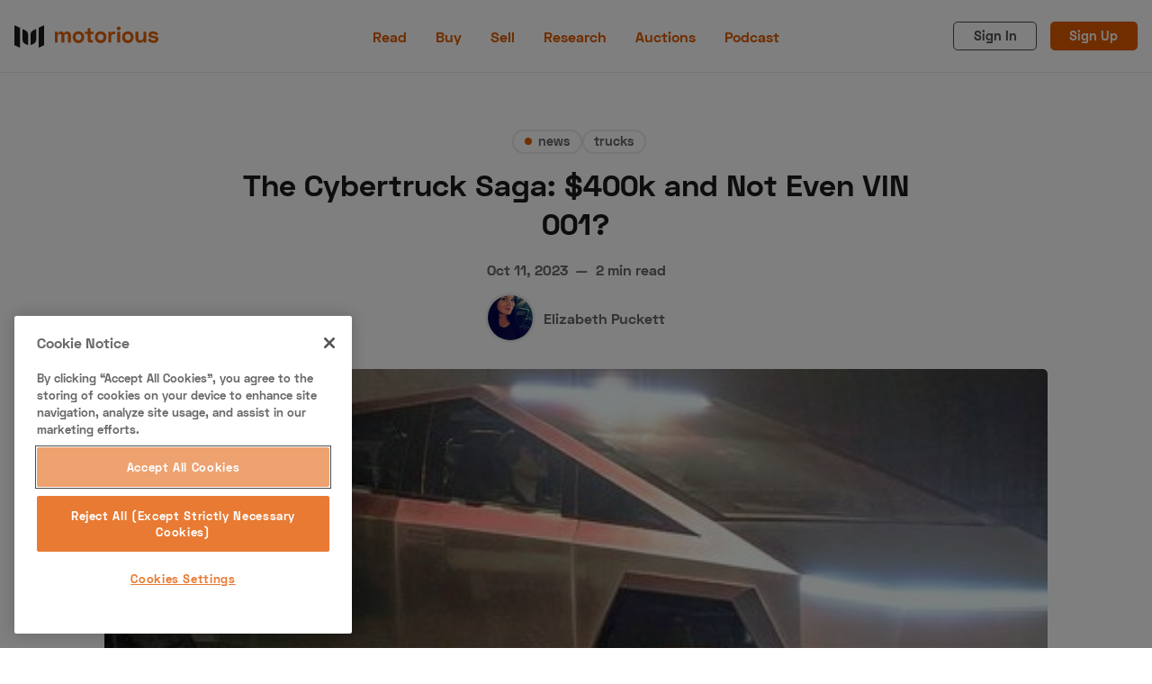

--- FILE ---
content_type: text/html; charset=utf-8
request_url: https://www.motorious.com/articles/news/the-cybertruck-saga-400k/
body_size: 16930
content:
<!DOCTYPE html>
<html lang="en" data-grid-columns="3" data-color-scheme="light">
  <head>
    <meta charset="utf-8">
    <meta http-equiv="X-UA-Compatible" content="IE=edge">

    <title>The Cybertruck Saga: $400k and Not Even VIN 001?</title>

    <meta name="HandheldFriendly" content="True" />
    <meta name="viewport" content="width=device-width, initial-scale=1.0" />

    <link rel="stylesheet" type="text/css" href="https://www.motorious.com/assets/dist/app.min.css?v=bf538d0713" />
    

    <!-- Swiftype Site Search metadata + FB Author Linking -->
      <meta property="article:author" content="https://www.facebook.com/ebirdls1" />
      <meta property="og:author" class="swiftype" name="author" data-type="string" content="Elizabeth Puckett" />
      <meta class="swiftype" name="published_at" data-type="date" content="Oct 11, 2023" />
      <meta class="swiftype" name="thumbnail" data-type="enum" content="https://www.motorious.com/content/images/2023/10/Tesla_Cybertruck_outside_unveil_modified_by_Smnt.jpg" />
      <meta class="swiftype" name="meta_description" data-type="text" content="That seems steep!" />



    <!--cssential--><style></style><!--/cssential-->

    <script>
  // Basic Config
  let CONFIG = {
    /* Replace it with your domain: ghost_host: 'https://yoursite.domain' */
    GHOST_URL: '', 
    
    /* Settings > Integrations > New Custom Integration. Copy Key. Replace GHOST_KEY below. */
    GHOST_KEY: '', 

    /* Search result limit */
    GHOST_SEARCH_LIMIT: 8,

    /* Default view of posts: list/grid. */
    DEFAULT_VIEW_TYPE: 'grid',

    /* Nr of columns for post cards. Possible values 2 or 3. */
    DEFAULT_GRID_COLUMNS: 2,

    /* Default Color Scheme. Values: preference(detects user setting), light, dark. */
    DEFAULT_COLOR_SCHEME: 'light',

    /* Enable lightbox for post images */
    ENABLE_IMAGE_LIGHTBOX: true,

    /* Enable Scroll Top Button */
    ENABLE_SCROLL_TO_TOP: true,

    /* Enable filter feature on homepage */
    ENABLE_FILTER: true,

    /* Enable hyphens */
    ENABLE_HYPHENS: false,

    /* Enable PWA - Progressive Web App */
    ENABLE_PWA: false,

    /* Enable Sticky Header */
    ENABLE_STICKY_HEADER: false,

    /* Replace 'biron-demo' with your disqus account shortname */
    DISQUS_SHORTNAME: 'biron-demo',

    /* To use Cove, replace the below id with your cove publication id*/
    COVE_ID: '9a56f94608ec8169ab6bb801d004f591',

    ENABLE_FUSE: true
  }
</script>

    <script>
  // Dark/Light Theme Handling
  let preferredTheme; 
  if (CONFIG.DEFAULT_COLOR_SCHEME === 'preference') {
    const preferredColorScheme = 
    ( window.matchMedia 
      && window.matchMedia('(prefers-color-scheme: dark)').matches
    ) 
    ? 'dark' 
    : 'light'
    preferredTheme = localStorage.getItem('USER_COLOR_SCHEME') || preferredColorScheme;
  } else {
    preferredTheme = localStorage.getItem('USER_COLOR_SCHEME') || CONFIG.DEFAULT_COLOR_SCHEME;
  }
  document.documentElement.setAttribute('data-color-scheme', preferredTheme);

  // Grid/List View Handling
  let preferredView = localStorage.getItem('USER_VIEW_TYPE') || CONFIG.DEFAULT_VIEW_TYPE;
  document.documentElement.setAttribute('data-view-type', preferredView);

  // Grid columns setting
  document.documentElement.setAttribute('data-grid-columns', CONFIG.DEFAULT_GRID_COLUMNS);

  // =========================
  // Set Hyphens property
  // =========================
  const root = document.documentElement;
  if (CONFIG.ENABLE_HYPHENS) {
    root.style.setProperty('--global-hyphens', 'auto')
  }

  // =========================
  // Set Hyphens property
  // =========================
  if (CONFIG.ENABLE_STICKY_HEADER) {
    //root.style.setProperty('--global-header-position', 'sticky');
    document.documentElement.setAttribute('data-header', 'sticky');
  }
  
  // Global values needed
  const GLOBAL = {
    CURRENT_PAGE: parseInt(''),
    NEXT_PAGE: parseInt(''),
    NEXT_PAGE_LINK: '',
    MAX_PAGES: parseInt(''), 
    LAST_PAGE: `` === `` ? true : false,
    POSTS_PER_PAGE: parseInt('12'),
    ADD_BOOKMARK_MSG: `Saved!`,
    REMOVE_BOOKMARK_MSG: `Removed!`,
    API: ''
  }
</script>
    <meta name="description" content="That seems steep!">
    <link rel="icon" href="https://www.motorious.com/content/images/2022/12/favicon.ico" type="image/x-icon">
    <link rel="canonical" href="https://www.motorious.com/articles/news/the-cybertruck-saga-400k/">
    <meta name="referrer" content="no-referrer-when-downgrade">
    
    <meta property="og:site_name" content="Motorious">
    <meta property="og:type" content="article">
    <meta property="og:title" content="The Cybertruck Saga: $400k and Not Even VIN 001?">
    <meta property="og:description" content="That seems steep!">
    <meta property="og:url" content="https://www.motorious.com/articles/news/the-cybertruck-saga-400k/">
    <meta property="og:image" content="https://www.motorious.com/content/images/2023/10/Tesla_Cybertruck_outside_unveil_modified_by_Smnt.jpg">
    <meta property="article:published_time" content="2023-10-11T21:30:13.000Z">
    <meta property="article:modified_time" content="2023-10-11T21:30:12.000Z">
    <meta property="article:tag" content="news">
    <meta property="article:tag" content="trucks">
    <meta property="article:tag" content="American">
    <meta property="article:tag" content="newsletter">
    
    <meta property="article:publisher" content="https://www.facebook.com/motoriousdotcom/">
    <meta property="article:author" content="https://www.facebook.com/ebirdls1">
    <meta name="twitter:card" content="summary_large_image">
    <meta name="twitter:title" content="The Cybertruck Saga: $400k and Not Even VIN 001?">
    <meta name="twitter:description" content="That seems steep!">
    <meta name="twitter:url" content="https://www.motorious.com/articles/news/the-cybertruck-saga-400k/">
    <meta name="twitter:image" content="https://www.motorious.com/content/images/2023/10/Tesla_Cybertruck_outside_unveil_modified_by_Smnt.jpg">
    <meta name="twitter:label1" content="Written by">
    <meta name="twitter:data1" content="Elizabeth Puckett">
    <meta name="twitter:label2" content="Filed under">
    <meta name="twitter:data2" content="news, trucks, American, newsletter">
    <meta name="twitter:site" content="@motorious_com">
    <meta property="og:image:width" content="1200">
    <meta property="og:image:height" content="521">
    
    <script type="application/ld+json">
{
    "@context": "https://schema.org",
    "@type": "Article",
    "publisher": {
        "@type": "Organization",
        "name": "Motorious",
        "url": "https://www.motorious.com/",
        "logo": {
            "@type": "ImageObject",
            "url": "https://www.motorious.com/content/images/2020/02/m-logo-black-and-ornage-1.png"
        }
    },
    "author": {
        "@type": "Person",
        "name": "Elizabeth Puckett",
        "image": {
            "@type": "ImageObject",
            "url": "https://www.motorious.com/content/images/2020/02/13305134_1150387685025056_7178277202537465752_o.jpg",
            "width": 1080,
            "height": 1079
        },
        "url": "https://www.motorious.com/author/elizabeth/",
        "sameAs": [
            "https://www.facebook.com/ebirdls1",
            "https://www.instagram.com/ebirdls1"
        ]
    },
    "headline": "The Cybertruck Saga: $400k and Not Even VIN 001?",
    "url": "https://www.motorious.com/articles/news/the-cybertruck-saga-400k/",
    "datePublished": "2023-10-11T21:30:13.000Z",
    "dateModified": "2023-10-11T21:30:12.000Z",
    "image": {
        "@type": "ImageObject",
        "url": "https://www.motorious.com/content/images/2023/10/Tesla_Cybertruck_outside_unveil_modified_by_Smnt.jpg",
        "width": 1200,
        "height": 521
    },
    "keywords": "news, trucks, American, newsletter",
    "description": "That seems steep!",
    "mainEntityOfPage": "https://www.motorious.com/articles/news/the-cybertruck-saga-400k/"
}
    </script>

    <meta name="generator" content="Ghost 6.12">
    <link rel="alternate" type="application/rss+xml" title="Motorious" href="https://www.motorious.com/rss/">
    <script defer src="https://cdn.jsdelivr.net/ghost/portal@~2.56/umd/portal.min.js" data-i18n="true" data-ghost="https://www.motorious.com/" data-key="b234dd07aed1b4ea4182bd25e1" data-api="https://motorious.ghost.io/ghost/api/content/" data-locale="en" crossorigin="anonymous"></script><style id="gh-members-styles">.gh-post-upgrade-cta-content,
.gh-post-upgrade-cta {
    display: flex;
    flex-direction: column;
    align-items: center;
    font-family: -apple-system, BlinkMacSystemFont, 'Segoe UI', Roboto, Oxygen, Ubuntu, Cantarell, 'Open Sans', 'Helvetica Neue', sans-serif;
    text-align: center;
    width: 100%;
    color: #ffffff;
    font-size: 16px;
}

.gh-post-upgrade-cta-content {
    border-radius: 8px;
    padding: 40px 4vw;
}

.gh-post-upgrade-cta h2 {
    color: #ffffff;
    font-size: 28px;
    letter-spacing: -0.2px;
    margin: 0;
    padding: 0;
}

.gh-post-upgrade-cta p {
    margin: 20px 0 0;
    padding: 0;
}

.gh-post-upgrade-cta small {
    font-size: 16px;
    letter-spacing: -0.2px;
}

.gh-post-upgrade-cta a {
    color: #ffffff;
    cursor: pointer;
    font-weight: 500;
    box-shadow: none;
    text-decoration: underline;
}

.gh-post-upgrade-cta a:hover {
    color: #ffffff;
    opacity: 0.8;
    box-shadow: none;
    text-decoration: underline;
}

.gh-post-upgrade-cta a.gh-btn {
    display: block;
    background: #ffffff;
    text-decoration: none;
    margin: 28px 0 0;
    padding: 8px 18px;
    border-radius: 4px;
    font-size: 16px;
    font-weight: 600;
}

.gh-post-upgrade-cta a.gh-btn:hover {
    opacity: 0.92;
}</style>
    <script defer src="https://cdn.jsdelivr.net/ghost/sodo-search@~1.8/umd/sodo-search.min.js" data-key="b234dd07aed1b4ea4182bd25e1" data-styles="https://cdn.jsdelivr.net/ghost/sodo-search@~1.8/umd/main.css" data-sodo-search="https://motorious.ghost.io/" data-locale="en" crossorigin="anonymous"></script>
    
    <link href="https://www.motorious.com/webmentions/receive/" rel="webmention">
    <script defer src="/public/cards.min.js?v=bf538d0713"></script>
    <link rel="stylesheet" type="text/css" href="/public/cards.min.css?v=bf538d0713">
    <script defer src="/public/member-attribution.min.js?v=bf538d0713"></script>
    <script defer src="/public/ghost-stats.min.js?v=bf538d0713" data-stringify-payload="false" data-datasource="analytics_events" data-storage="localStorage" data-host="https://www.motorious.com/.ghost/analytics/api/v1/page_hit"  tb_site_uuid="62cf4eaa-3504-4d7c-bf19-95873eb32115" tb_post_uuid="468f9562-1acd-4031-ba1d-16a48c57ed40" tb_post_type="post" tb_member_uuid="undefined" tb_member_status="undefined"></script><style>:root {--ghost-accent-color: #15171A;}</style>
    <!-- CookiePro Cookies Consent Notice start for www.motorious.com -->
<script type="text/javascript" src="https://cookie-cdn.cookiepro.com/consent/019012e1-174b-7b27-acfa-ae2c603b7f8f/OtAutoBlock.js" ></script>
<script src="https://cookie-cdn.cookiepro.com/scripttemplates/otSDKStub.js"  type="text/javascript" charset="UTF-8" data-domain-script="019012e1-174b-7b27-acfa-ae2c603b7f8f" ></script>
<script type="text/javascript">
function OptanonWrapper() { }
</script>
<!-- CookiePro Cookies Consent Notice end for www.motorious.com -->

<!-- Old key GTM-5BWLBW8 -->
<!-- Google Tag Manager -->
<script>(function(w,d,s,l,i){w[l]=w[l]||[];w[l].push({'gtm.start':
new Date().getTime(),event:'gtm.js'});var f=d.getElementsByTagName(s)[0],
j=d.createElement(s),dl=l!='dataLayer'?'&l='+l:'';j.async=true;j.src=
'https://www.googletagmanager.com/gtm.js?id='+i+dl;f.parentNode.insertBefore(j,f);
})(window,document,'script','dataLayer','GTM-N8J7KGN');</script>
<!-- End Google Tag Manager -->

<script async src="//www.ezojs.com/ezoic/sa.min.js"></script> <script> window.ezstandalone = window.ezstandalone || {}; ezstandalone.cmd = ezstandalone.cmd || []; </script>

<!-- Additional Schema.org Script -->
<script type="application/ld+json">
  {
  "@context": "http://schema.org",
  "@type": "Organization",
  "name": "Motorious",
  "alternateName": "MTRS",
  "url": "https://www.motorious.com/",
  "sameAs": [
  "https://www.wikidata.org/wiki/Q85538129",
  "https://en.wikipedia.org/wiki/Motorious",
  "https://www.instagram.com/motorious_com/",
  "https://www.facebook.com/motoriousdotcom/",
  "https://www.pinterest.com/Motoriousdotcom",
  "https://twitter.com/motorious_com",
  "https://www.youtube.com/c/motorious"
  ]
  }
  }
</script>
<!-- End Schema.org Script -->

<!-- <script src="//integrator.swipetospin.com" defer="defer"></script> -->

<meta property="fb:pages" content="257349577681419" />

<!-- <script data-ad-client="ca-pub-1161552778233091" async src="https://pagead2.googlesyndication.com/pagead/js/adsbygoogle.js"></script>
This is the old adsense code
-->
<!-- <script async src="https://cdn.fuseplatform.net/publift/tags/2/2045/fuse.js"></script>
-->

<meta name="p:domain_verify" content="ebaa5736f26d17b3af70f7d5c4ec22ce"/>

<meta name="robots" content="max-image-preview:large">

<!-- Outbrain Widget 
<script type="text/javascript" async="async" src="//widgets.outbrain.com/outbrain.js"></script>
-->

<script async src="https://cdn.ampproject.org/amp-story-player-v0.js"></script>
<link href="https://cdn.ampproject.org/amp-story-player-v0.css" rel="stylesheet" type="text/css">


<script>
    const featuredDealer = 
        {
            "dealer_id": "articles/features-3/motorious-featured-auction-the-branson-auction/",
            "motorious_inventory": "https://www.bransonauction.com/vehicles?utm_source=motorious&utm_medium=featured_dealer",
            "dealer_website": "https://www.bransonauction.com/"
        }
</script>

<meta property="fb:app_id" content="1597791240386881" />
<meta property="fb:admins" content="100025440976619"/>

<script src="//rum-static.pingdom.net/pa-5cc2fa70e9894000160000a5.js" async></script>
  </head>
  <body class="post-template tag-news tag-trucks tag-american tag-newsletter">
      <header class="header">
  <div class="container">
    <div class="row">
      <div class="col-xs col-lg-4 header__left flex items-center">
        <a class="header__brand" href="https://www.motorious.com">
          <svg xmlns="http://www.w3.org/2000/svg" viewBox="0 0 338.23 53"><g fill="#1a1a1a"><path d="m13 53-13-6v-47l13 6z"/><path d="m57 53 13-6v-47l-13 6z"/><path d="m32 47-7.19-3.32a10 10 0 0 1 -5.81-9.08v-25.6l7.19 3.32a10 10 0 0 1 5.81 9.08zm6 0 7.19-3.32a10 10 0 0 0 5.81-9.08v-25.6l-7.19 3.32a10 10 0 0 0 -5.81 9.08z"/></g><path d="m101.57 15.15v3.85h.73a6.87 6.87 0 0 1 6.81-4.26 7.12 7.12 0 0 1 6.89 4.37h.73c1.14-2.4 3.23-4.37 7.33-4.37 4.74 0 8.53 3.59 8.53 8.94v17.32h-6.59v-16.8c0-2.39-1.72-3.74-4.21-3.74-2.71 0-4.68 1.56-4.68 4.78v15.76h-6.56v-16.8c0-2.39-1.71-3.74-4.21-3.74-2.7 0-4.68 1.56-4.68 4.78v15.76h-6.54v-25.85zm48.88-.72a13.14 13.14 0 0 1 13.55 13.62 13.52 13.52 0 1 1 -27 0 13.14 13.14 0 0 1 13.45-13.62zm0 21.21c4.16 0 7-3 7-7.59s-2.81-7.59-7-7.59-7 3-7 7.59 2.84 7.59 7 7.59zm21.89-20.49v-8h6.55v8h7.11v5.73h-7.07v12.79c0 1 .52 1.56 1.46 1.56h4.16v5.77h-7.07a4.89 4.89 0 0 1 -5.1-5v-15.12h-6.55v-5.73zm30.21-.72a13.14 13.14 0 0 1 13.52 13.62 13.52 13.52 0 1 1 -27 0 13.14 13.14 0 0 1 13.48-13.62zm0 21.21c4.16 0 7-3 7-7.59s-2.81-7.59-7-7.59-7 3-7 7.59 2.84 7.59 7 7.59zm24.65-16.74h.62c1-2.86 3.18-3.85 6.45-3.85h2.6v6h-3.87c-3.32 0-5.72 1.77-5.72 5.41v14.54h-6.55v-25.85h6.45zm17.8-15.71a4.42 4.42 0 0 1 4.63 4.48 4.63 4.63 0 0 1 -9.25 0 4.41 4.41 0 0 1 4.62-4.48zm3.27 37.81h-6.55v-25.85h6.55zm18.2-26.57a13.14 13.14 0 0 1 13.53 13.62 13.52 13.52 0 1 1 -27 0 13.14 13.14 0 0 1 13.47-13.62zm0 21.21c4.16 0 7-3 7-7.59s-2.81-7.59-7-7.59-7 3-7 7.59 2.84 7.59 7 7.59zm36.82 5.36v-4.21h-.73c-1 2.39-3.43 4.57-8.17 4.57-5.72 0-10-4.1-10-10.81v-15.4h6.55v14.77c0 3.59 2.08 5.72 5.82 5.72 4.22 0 6.45-2.6 6.45-7.17v-13.32h6.55v25.85zm22.1-26.57c5.3 0 9 2.34 12.53 6l-4.73 3.74c-2-2.34-4.58-4.31-8-4.31-2.34 0-3.7 1-3.7 2.54 0 1.87 1.93 2.19 4.63 2.55l.78.11c8.27 1.09 11.34 3.17 11.34 7.9 0 5-4.73 8.74-11.6 8.74a15.19 15.19 0 0 1 -13.47-7.28l5.26-3.28a9.12 9.12 0 0 0 8.37 5c2.55 0 5-1.09 5-3.12s-2.65-2.13-5.46-2.49l-.78-.11c-7.23-1-10.5-3.22-10.5-8s4.34-7.99 10.33-7.99z" fill="#e55e00"/></svg>        </a>
      </div>

      <div class="col-lg-4 header__center center-xs middle-xs flex-1">
          <ul class="nav primary">
      <li class="nav-read nav-current-parent"><a href="https://www.motorious.com/articles/">Read</a></li>
      <li class="nav-buy"><a href="https://buy.motorious.com/vehicles">Buy</a></li>
      <li class="nav-sell"><a href="https://buy.motorious.com/consignment">Sell</a></li>
      <li class="nav-research"><a href="https://www.motorious.com/tag/research/">Research</a></li>
      <li class="nav-auctions"><a href="https://buy.motorious.com/upcomingauctions">Auctions</a></li>
      <li class="nav-podcast"><a href="https://www.spreaker.com/show/motorious-podcast_1">Podcast</a></li>
  </ul>
    

      </div>

      <div class="col-xs col-lg-4 header__right items-center content-end">
        <a class="signin-link" href="#/portal/signin">Sign In</a>
        <a class="signup-link header-cta" href="#/portal/signup">Sign Up</a>
        
        <button class="header__user flex-cc m-l-sm js-member-btn non-member"
          title=" Menu"
          aria-label=" Menu">
          <i class="icon icon-user icon--sm">
  <svg class="icon__svg">
    <use xlink:href="https://www.motorious.com/assets/icons/feather-sprite.svg?v=bf538d0713#user"></use>
  </svg>
</i>        </button>
        <div class="user-menu js-user-menu">
  <a class="signup-link" href="#/portal/signup" tabindex="0" title=" Sign up" aria-label=" Sign up">
    <i class="icon icon-arrow-up-right icon--xs">
  <svg class="icon__svg">
    <use xlink:href="https://www.motorious.com/assets/icons/feather-sprite.svg?v=bf538d0713#arrow-up-right"></use>
  </svg>
</i>Sign up
  </a>
  <a class="signin-link" href="#/portal/signin" tabindex="0" title=" Sign in" aria-label=" Sign in">
    <i class="icon icon-log-in icon--xs">
  <svg class="icon__svg">
    <use xlink:href="https://www.motorious.com/assets/icons/feather-sprite.svg?v=bf538d0713#log-in"></use>
  </svg>
</i>Sign in
  </a>
</div>
        <button class="header__menu--toggle flex-cc js-menu-toggle" tabindex="0" type="button" title=" Menu"
          aria-label=" Menu">
          <i class="icon icon-menu icon--sm">
  <svg class="icon__svg">
    <use xlink:href="https://www.motorious.com/assets/icons/feather-sprite.svg?v=bf538d0713#menu"></use>
  </svg>
</i>          <i class="icon icon-x icon--sm">
  <svg class="icon__svg">
    <use xlink:href="https://www.motorious.com/assets/icons/feather-sprite.svg?v=bf538d0713#x"></use>
  </svg>
</i>        </button>
      </div>
    </div>
  </div>
</header>
      <nav class="menu js-menu">
    <ul class="nav primary">
      <li class="nav-read nav-current-parent"><a href="https://www.motorious.com/articles/">Read</a></li>
      <li class="nav-buy"><a href="https://buy.motorious.com/vehicles">Buy</a></li>
      <li class="nav-sell"><a href="https://buy.motorious.com/consignment">Sell</a></li>
      <li class="nav-research"><a href="https://www.motorious.com/tag/research/">Research</a></li>
      <li class="nav-auctions"><a href="https://buy.motorious.com/upcomingauctions">Auctions</a></li>
      <li class="nav-podcast"><a href="https://www.spreaker.com/show/motorious-podcast_1">Podcast</a></li>
  </ul>
    


      <ul class="nav secondary">
      <li class="nav-about-us"><a href="https://www.motorious.com/about-us/">About Us</a></li>
      <li class="nav-become-a-dealer"><a href="https://speeddigital.com/dealeraccelerate/">Become a Dealer</a></li>
      <li class="nav-speed-digital"><a href="https://speeddigital.com/">Speed Digital</a></li>
      <li class="nav-hagerty-classic-car-insurance"><a href="https://www.hagerty.com/insurance/classic-car-insurance">Hagerty Classic Car Insurance</a></li>
      <li class="nav-terms"><a href="https://www.motorious.com/terms/">Terms</a></li>
      <li class="nav-privacy"><a href="https://www.motorious.com/privacy-policy/">Privacy</a></li>
      <li class="nav-cookies"><a href="https://www.motorious.com/cookies/">Cookies</a></li>
      <li class="nav-advertise"><a href="mailto:Randy@speeddigital.com?subject=Advertising%20Request">Advertise</a></li>
  </ul>
    

  
  <span class="flex-1"></span>

  <a href="/bookmarks/" class="btn-toggle btn-bookmarks" tabindex="0"
      title="Bookmarks" aria-label="Bookmarks">
    <span class="btn-toggle-icons">
      <i class="icon icon-bookmark icon--xs">
  <svg class="icon__svg">
    <use xlink:href="https://www.motorious.com/assets/icons/feather-sprite.svg?v=bf538d0713#bookmark"></use>
  </svg>
</i>    </span>
    <span>Bookmarks</span>
  </a>
</nav>
    <main class="main">
      
  <div class="js-post-container" data-id="652574305f6ed500019286e0" data-comment-id="652574305f6ed500019286e0" data-title="The Cybertruck Saga: $400k and Not Even VIN 001?" data-url="/articles/news/the-cybertruck-saga-400k/">
    <div class="container wrapper wrapper-1080">
      <div class="mtrs-ad-horizontal ad-header article m-b-lg">
  <div id="ezoic-pub-ad-placeholder-101"></div>
  <script>
    ezstandalone.cmd.push(function() {
      ezstandalone.showAds(101);
    });
  </script>
</div>
      <div class="hero">
  <div class="hero__content flex flex-col flex-cc m-b-lg">
    <div class="tag-list flex flex-wrap m-b">
        <a class="tag-news tag-list__item m-l-sm has-accent flex flex-cc"
          href="/tag/news/" title="news" aria-label="news">
            <span class="tag-list__item--accent" style="background-color: #E55E00"></span>
            news
        </a>
        <a class="tag-trucks tag-list__item"
          href="/tag/trucks/" title="trucks" aria-label="trucks">
            trucks
        </a>
    </div>

    <h1 class="hero__title text-center">The Cybertruck Saga: $400k and Not Even VIN 001?</h1>

    <div class="flex flex-cc text-acc-3 fw-600 m-b">
      <span>Oct 11, 2023</span>
      <span class="m-l-sm m-r-sm">&mdash;</span>
      <span>2 min read</span>
    </div>

    <div class="hero__authors flex flex-row flex-cc">
        <a href="/author/elizabeth/" class="author-post__item has-img  nr-1" 
          title="Elizabeth Puckett" aria-label="Elizabeth Puckett">
            <img 
              class="lazyload author-post__img" 
              data-sizes="auto"
              data-src="/content/images/size/w100/2020/02/13305134_1150387685025056_7178277202537465752_o.jpg" 
              src="/content/images/size/w30/2020/02/13305134_1150387685025056_7178277202537465752_o.jpg"
              alt="Elizabeth Puckett" 
            />
        </a>

      <div class="hero__author-names m-l-sm">
        <a href="/author/elizabeth/">Elizabeth Puckett</a>
      </div>
    </div>

  </div>

  <div class="hero__media m-b-lg wide">
    <figure class="hero__figure">
      <img class="hero__img"
          srcset="/content/images/size/w300/2023/10/Tesla_Cybertruck_outside_unveil_modified_by_Smnt.jpg 400w,
                  /content/images/size/w600/2023/10/Tesla_Cybertruck_outside_unveil_modified_by_Smnt.jpg 700w,
                  /content/images/size/w1000/2023/10/Tesla_Cybertruck_outside_unveil_modified_by_Smnt.jpg 1200w"
          sizes="(max-width: 1000px) 400px, 700px"
          src="/content/images/size/w30/2023/10/Tesla_Cybertruck_outside_unveil_modified_by_Smnt.jpg"
        alt="The Cybertruck Saga: $400k and Not Even VIN 001?"/>
      <figcaption></figcaption>
    </figure>
  </div>
</div>
      <div class="row">
        <div class="col-xs-12 col-lg-8">
          <article class="post tag-news tag-trucks tag-american tag-newsletter content-wrap post-access-public post-with-sidebar">
              <div class="social-share">
  <a class="social-share__item twitter js-share" tabindex="0" target="_blank" rel="noopener noreferrer"
      href="https://twitter.com/share?text=The%20Cybertruck%20Saga%3A%20%24400k%20and%20Not%20Even%20VIN%20001%3F&amp;url=https://www.motorious.com/articles/news/the-cybertruck-saga-400k/"
      title="Share on Twitter" aria-label="Share on Twitter">
    <i class="icon icon-twitter icon--sm">
  <svg class="icon__svg">
    <use xlink:href="https://www.motorious.com/assets/icons/feather-sprite.svg?v=bf538d0713#twitter"></use>
  </svg>
</i>  </a>
  <a class="social-share__item facebook js-share" tabindex="0" target="_blank" rel="noopener noreferrer"
      href="https://www.facebook.com/sharer.php?u=https://www.motorious.com/articles/news/the-cybertruck-saga-400k/"
      title="Share on Facebook" aria-label="Share on Facebook">
    <i class="icon icon-facebook icon--sm">
  <svg class="icon__svg">
    <use xlink:href="https://www.motorious.com/assets/icons/feather-sprite.svg?v=bf538d0713#facebook"></use>
  </svg>
</i>  </a>
  <a class="social-share__item pinterest js-share" tabindex="0" target="_blank" rel="noopener noreferrer"
      href="http://pinterest.com/pin/create/link/?url=https://www.motorious.com/articles/news/the-cybertruck-saga-400k/&title=The%20Cybertruck%20Saga%3A%20%24400k%20and%20Not%20Even%20VIN%20001%3F&summary=The%20Cybertruck%20Saga%3A%20%24400k%20and%20Not%20Even%20VIN%20001%3F"
      title="Share on Linkedin" aria-label="Share on Linkedin">
    <svg xmlns="http://www.w3.org/2000/svg" class="icon icon-tabler icon-tabler-brand-pinterest" width="24" height="24" viewBox="0 0 24 24" stroke-width="2" stroke="currentColor" fill="none" stroke-linecap="round" stroke-linejoin="round">
   <path stroke="none" d="M0 0h24v24H0z" fill="none"></path>
   <line x1="8" y1="20" x2="12" y2="11"></line>
   <path d="M10.7 14c.437 1.263 1.43 2 2.55 2c2.071 0 3.75 -1.554 3.75 -4a5 5 0 1 0 -9.7 1.7"></path>
   <circle cx="12" cy="12" r="9"></circle>
</svg>  </a>
  <a class="social-share__item mail" tabindex="0"
      href="mailto:?subject=The%20Cybertruck%20Saga%3A%20%24400k%20and%20Not%20Even%20VIN%20001%3F&body=https://www.motorious.com/articles/news/the-cybertruck-saga-400k/&nbsp;The%20Cybertruck%20Saga%3A%20%24400k%20and%20Not%20Even%20VIN%20001%3F"
      title="Share by email" aria-label="Share by email">
    <i class="icon icon-mail icon--sm">
  <svg class="icon__svg">
    <use xlink:href="https://www.motorious.com/assets/icons/feather-sprite.svg?v=bf538d0713#mail"></use>
  </svg>
</i>  </a>
  <button class="copy-link js-copy-link" tabindex="0" data-url="https://www.motorious.com/articles/news/the-cybertruck-saga-400k/"
      title="Copy to clipboard" data-label="Copied!" aria-label="Copy to clipboard"
      onclick="copyToClipboard(this, this.getAttribute('data-url'))">
    <i class="icon icon-copy icon--sm">
  <svg class="icon__svg">
    <use xlink:href="https://www.motorious.com/assets/icons/feather-sprite.svg?v=bf538d0713#copy"></use>
  </svg>
</i>  </button>
  <button class="handle-bookmark js-handle-bookmark" tabindex="0" data-bookmarked=""
      data-id="652574305f6ed500019286e0" data-url="https://www.motorious.com/articles/news/the-cybertruck-saga-400k/" data-title="The Cybertruck Saga: $400k and Not Even VIN 001?"
      title="Bookmark" data-label="" aria-label="Bookmark"
      onclick="handleBookmark(this)">
    <i class="icon icon-bookmark icon--sm">
  <svg class="icon__svg">
    <use xlink:href="https://www.motorious.com/assets/icons/feather-sprite.svg?v=bf538d0713#bookmark"></use>
  </svg>
</i>  </button>
</div>

            <div class="content">
                <h2 id="that-seems-steep">That seems steep!</h2><hr><p>In an era where electric vehicles have become synonymous with Elon Musk's Tesla, the anticipation surrounding <a href="https://www.motorious.com/articles/news/tesla-cybertruck-actually-real/" rel="noreferrer">Tesla's Cybertruck</a> is, to put it mildly, electrifying. The 29th Petersen Museum Auction Gala witnessed a frenzy as one of the pioneering models of this futuristic beast was auctioned off. Surprisingly, the winning bid was a "mere" $400,000.</p><p><strong>Check out the Tesler Siber Truck&nbsp;<a href="https://www.motorious.com/articles/news/introducing-the-tesler-siber-truck/"><strong>here</strong></a>.</strong></p><p>Capturing the energetic atmosphere, <a href="https://www.motorious.com/articles/news/tesla-cybertruck-torture-tested/" rel="noreferrer">Tesla enthusiast</a> Greggertruck shared an enticing video snippet. The auctioneer's voice echoed bids that started at $280,000, with attendees' eagerness palpable. In a theatrical turn of events, an over-enthused bidder found his bidding paddle unceremoniously yanked away in the heat of the moment.</p><p>Now, $400,000 might sound like an astronomical amount to some, especially considering the truck's actual market price. But in the world of iconic vehicle auctions, this price tag for the Cybertruck raises eyebrows. With reservations for the model surpassing the 2 million mark earlier this summer, one would assume its auction price to soar even higher.</p><p>However, a detail crucial to auto aficionados could explain this "discrepancy": the Cybertruck's VIN. The Gala's invitation described the truck in question as a low-VIN model. While it promised the lucky bidder would be among the vehicle's first owners, it conspicuously lacked the holy grail of VINs, the 001.</p><p>History has shown that vehicles bearing the VIN 001 can fetch breathtaking prices. Take the GMC Hummer EV Pickup, for instance. It went under the hammer for an eye-watering $2.5 million in 2021. The proceeds for this heart-stopping price went to charity, making it a win-win situation. To compare, its SUV counterpart settled for $500,000 the same year. Meanwhile, the Corvette E-Ray, another showstopper, saw its VIN 001 auctioned at a cool $1.1 million earlier this year.</p><p>So, while the Cybertruck's auction price might have caused a stir, it's essential to put things in perspective. In the glamorous and unpredictable world of auto auctions, sometimes it's not just about the model but the magic of a number. In this case, perhaps VIN 001 was that missing spark.</p>

                <script>
                  (function() {
                    const adIds = [109, 110, 111, 112, 113];
                    const allParagraphs = document.querySelectorAll('.content-wrap .content p');
                    const idsToLoad = [];

                    allParagraphs.forEach((paragraph) => {
                      const adId = adIds.shift();
                      const adElem = document.createElement('div');
                      adElem.classList.add('flex', 'flex-cc', 'p-sm');
                      adElem.innerHTML = `<div id="ezoic-pub-ad-placeholder-${adId}" style="width: 100%;"></div>`;
                      paragraph.after(adElem);
                      idsToLoad.push(adId);
                    });

                    // Make sure the ads are loaded after the content
                    setTimeout(() => {
                      ezstandalone.cmd.push(function() {
                        ezstandalone.showAds(...idsToLoad);
                      });
                    }, 0);
                  })();
                </script>
            </div>
          </article>

            <div class="content-wrap">
              


            </div>
        </div>
          <div class="col-xs-12 col-lg-4">
            <aside class="sidebar">
      <div class="sidebar__section ">
        <div class="sidebar__title m-b border-bottom-1">Featured posts</div>
          <article class="sidebar-story flex-col">
            <h6 class="sidebar-story__title m-b-sm">
              <a href="/articles/handpicked/corvette-dream-giveaway-unites/">Corvette Dream Giveaway Unites 1967 Big-Block Classic With 2026 Stingray Z51</a>
            </h6>
              <div class="sidebar-story__info text-acc-3 text-sm">
                <a class="sidebar-story__author" href="/author/johnny-puckett/"
                  title="Johnny Puckett" aria-label="Johnny Puckett">
                  <span class="fw-600">Johnny Puckett</span>
                </a>
                <span class="m-l-xs m-r-xs separator-dot">&bull;</span>
                <time datetime="2026-01-19" class="sidebar-story__date">
                  19 Jan 2026
                </time>
              </div>
          </article>
          <article class="sidebar-story flex-col">
            <h6 class="sidebar-story__title m-b-sm">
              <a href="/articles/handpicked/porsche-dream-giveaway-returns-2/">Porsche Dream Giveaway Returns Featuring 2024 Cayman GT4 RS Grand Prize</a>
            </h6>
              <div class="sidebar-story__info text-acc-3 text-sm">
                <a class="sidebar-story__author" href="/author/johnny-puckett/"
                  title="Johnny Puckett" aria-label="Johnny Puckett">
                  <span class="fw-600">Johnny Puckett</span>
                </a>
                <span class="m-l-xs m-r-xs separator-dot">&bull;</span>
                <time datetime="2026-01-19" class="sidebar-story__date">
                  19 Jan 2026
                </time>
              </div>
          </article>
          <article class="sidebar-story flex-col">
            <h6 class="sidebar-story__title m-b-sm">
              <a href="/articles/handpicked/porsche-dream-giveaway-returns/">Porsche Dream Giveaway Returns With 2024 Cayman GT4 RS as Grand Prize</a>
            </h6>
              <div class="sidebar-story__info text-acc-3 text-sm">
                <a class="sidebar-story__author" href="/author/johnny-puckett/"
                  title="Johnny Puckett" aria-label="Johnny Puckett">
                  <span class="fw-600">Johnny Puckett</span>
                </a>
                <span class="m-l-xs m-r-xs separator-dot">&bull;</span>
                <time datetime="2026-01-19" class="sidebar-story__date">
                  19 Jan 2026
                </time>
              </div>
          </article>
      </div>

  <div class="sidebar__section">
    <div class="sidebar__title m-b border-bottom-1">Explore topics</div>
    <div class="tag-list flex flex-wrap">
      <a class="tag-american tag-list__item m-b-sm m-r-sm"
        href="/tag/american/" title="American" aria-label="American">
        American
      </a>
      <a class="tag-news tag-list__item m-b-sm m-r-sm has-accent flex flex-cc"
        href="/tag/news/" title="news" aria-label="news">
        <span class="tag-list__item--accent" style="background-color: #E55E00"></span>
        news
      </a>
      <a class="tag-newsletter tag-list__item m-b-sm m-r-sm"
        href="/tag/newsletter/" title="newsletter" aria-label="newsletter">
        newsletter
      </a>
      <a class="tag-handpicked tag-list__item m-b-sm m-r-sm has-accent flex flex-cc"
        href="/tag/handpicked/" title="handpicked" aria-label="handpicked">
        <span class="tag-list__item--accent" style="background-color: #49ba91"></span>
        handpicked
      </a>
      <a class="tag-muscle tag-list__item m-b-sm m-r-sm"
        href="/tag/muscle/" title="muscle" aria-label="muscle">
        muscle
      </a>
      <a class="tag-sports tag-list__item m-b-sm m-r-sm"
        href="/tag/sports/" title="sports" aria-label="sports">
        sports
      </a>
      <a class="tag-highlights tag-list__item m-b-sm m-r-sm"
        href="/tag/highlights/" title="highlights" aria-label="highlights">
        highlights
      </a>
      <a class="tag-poweredbyspeeddigital tag-list__item m-b-sm m-r-sm"
        href="/tag/poweredbyspeeddigital/" title="client" aria-label="client">
        client
      </a>
      <a class="tag-classic tag-list__item m-b-sm m-r-sm"
        href="/tag/classic/" title="classic" aria-label="classic">
        classic
      </a>
      <a class="tag-modern-classic tag-list__item m-b-sm m-r-sm"
        href="/tag/modern-classic/" title="modern classic" aria-label="modern classic">
        modern classic
      </a>
      <a class="tag-europe tag-list__item m-b-sm m-r-sm"
        href="/tag/europe/" title="Europe" aria-label="Europe">
        Europe
      </a>
      <a class="tag-features-3 tag-list__item m-b-sm m-r-sm"
        href="/tag/features-3/" title="features" aria-label="features">
        features
      </a>
      <a class="tag-trucks tag-list__item m-b-sm m-r-sm"
        href="/tag/trucks/" title="trucks" aria-label="trucks">
        trucks
      </a>
      <a class="tag-60s tag-list__item m-b-sm m-r-sm"
        href="/tag/60s/" title="60s" aria-label="60s">
        60s
      </a>
      <a class="tag-luxury tag-list__item m-b-sm m-r-sm"
        href="/tag/luxury/" title="luxury" aria-label="luxury">
        luxury
      </a>
      <a class="tag-german tag-list__item m-b-sm m-r-sm"
        href="/tag/german/" title="German" aria-label="German">
        German
      </a>
      <a class="tag-celebrity tag-list__item m-b-sm m-r-sm"
        href="/tag/celebrity/" title="celebrity" aria-label="celebrity">
        celebrity
      </a>
      <a class="tag-70s tag-list__item m-b-sm m-r-sm"
        href="/tag/70s/" title="70s" aria-label="70s">
        70s
      </a>
      <a class="tag-win tag-list__item m-b-sm m-r-sm"
        href="/tag/win/" title="win" aria-label="win">
        win
      </a>
    </div>
  </div>

  <div class="sidebar__section sidebar__cta flex flex-col">
    <h4 class="section__title color-white text-center text-xl m-b">Looking for a vehicle?</h3>
      <p class="section__cta-descr color-light text-center m-b">We’ve got your covered, check out our listings for
        sale.</p>
      <a class="btn btn--light self-align-center" href="https://buy.motorious.com/vehicles">
        Browse Vehicles
      </a>
  </div>

      <div class="sidebar__section">
        <div class="sidebar__title m-b border-bottom-1">Latest posts</div>

          <article class="sidebar-story flex-col">
            <h6 class="sidebar-story__title m-b-sm">
              <a href="/articles/all/1-000-horsepower-dodge-power-wagon-rat-rod-reimagines-a-workhorse-classic/">1,000-Horsepower Dodge Power Wagon Rat Rod Reimagines a Workhorse Classic</a>
            </h6>
              <div class="sidebar-story__info text-acc-3 text-sm">
                <a class="sidebar-story__author" href="/author/johnny-puckett/"
                  title="Johnny Puckett" aria-label="Johnny Puckett">
                  <span class="fw-600">Johnny Puckett</span>
                </a>
                <span class="m-l-xs m-r-xs separator-dot">&bull;</span>
                <time datetime="2026-01-19" class="sidebar-story__date">
                  19 Jan 2026
                </time>
              </div>
          </article>
          <article class="sidebar-story flex-col">
            <h6 class="sidebar-story__title m-b-sm">
              <a href="/articles/features-3/bentley-and-mercedes-benz-rocking-the-1920-1930-racing-scene/">Bentley And Mercedes-Benz Rocking The 1920-1930 Racing Scene</a>
            </h6>
              <div class="sidebar-story__info text-acc-3 text-sm">
                <a class="sidebar-story__author" href="/author/elizabeth/"
                  title="Elizabeth Puckett" aria-label="Elizabeth Puckett">
                  <span class="fw-600">Elizabeth Puckett</span>
                </a>
                <span class="m-l-xs m-r-xs separator-dot">&bull;</span>
                <time datetime="2026-01-19" class="sidebar-story__date">
                  19 Jan 2026
                </time>
              </div>
          </article>
          <article class="sidebar-story flex-col">
            <h6 class="sidebar-story__title m-b-sm">
              <a href="/articles/news/longbow-unveils-ultra-light-electric/">Longbow Unveils Ultra-Light Electric Speedster After Rapid Development Push</a>
            </h6>
              <div class="sidebar-story__info text-acc-3 text-sm">
                <a class="sidebar-story__author" href="/author/elizabeth/"
                  title="Elizabeth Puckett" aria-label="Elizabeth Puckett">
                  <span class="fw-600">Elizabeth Puckett</span>
                </a>
                <span class="m-l-xs m-r-xs separator-dot">&bull;</span>
                <time datetime="2026-01-19" class="sidebar-story__date">
                  19 Jan 2026
                </time>
              </div>
          </article>

      </div>

    <div class="flex flex-col">
        <div class="mtrs-ad-vertical-wrapper">
  <div class="mtrs-ad-vertical article">
    <div id="ezoic-pub-ad-placeholder-107"></div>
    <script>
      ezstandalone.cmd.push(function() {
        ezstandalone.showAds(107);
      });
    </script>
  </div>
</div>    </div>
</aside>
          </div>
      </div>

      <div class="OUTBRAIN" data-src="https://www.motorious.com/articles/news/the-cybertruck-saga-400k/" data-widget-id="GS_1" data-ob-template="Motorious">
  <div class="mtrs-ad-horizontal ad-footer article m-b-lg">
    <!-- 71161633/article_footer/article_footer -->
    <div data-fuse="21953978990"></div>
  </div>
</div>
    </div>

    <div class="next-prev btn-group">
          <a href="/articles/handpicked/win-this-awesome-corvette-z06-2/" class="btn btn-primary">Previous</a>
          <a href="/articles/news/z06-deliveries-stalled-amid-carbon-fiber/" class="btn btn-primary">Next</a>
    </div>
      

    <div class="container wrapper">
        <div class="related-posts m-t-lg">
    <div class="section__title m-b">You might also like</div>
    
    <div class="row post-feed">
        <div class="col-xs-12 col-md-6 col-lg-4 m-b-lg">
          <article class="card post-card post tag-news tag-sports tag-newsletter h-100 js-post-card"> 

      <a class="post-card__media" href="/articles/news/longbow-unveils-ultra-light-electric/" title="Longbow Unveils Ultra-Light Electric Speedster After Rapid Development Push" aria-label="Longbow Unveils Ultra-Light Electric Speedster After Rapid Development Push">
        <img class="lazyload post-card__img"
          data-srcset="/content/images/size/w300/2026/01/Longbow-Speedster-3-w.webp 300w,
                  /content/images/size/w600/2026/01/Longbow-Speedster-3-w.webp 600w"
          srcset="[data-uri]"
          data-sizes="auto"
          data-src="/content/images/size/w300/2026/01/Longbow-Speedster-3-w.webp"
          src="/content/images/size/w30/2026/01/Longbow-Speedster-3-w.webp"
          alt="Longbow Unveils Ultra-Light Electric Speedster After Rapid Development Push"
        />
      </a>

  <div class="post-card__content">
      <div class="tag-list flex flex-wrap">
          <a class="tag-news tag-list__item m-r-sm m-b-sm has-accent flex flex-cc" 
            href="/tag/news/" aria-label="news">
            <span class="tag-list__item--accent" style="background-color: #E55E00"></span>news
          </a>
          <a class="tag-sports tag-list__item m-r-sm m-b-sm" 
            href="/tag/sports/" aria-label="sports">
            sports
          </a>
          <a class="tag-newsletter tag-list__item m-r-sm m-b-sm" 
            href="/tag/newsletter/" aria-label="newsletter">
            newsletter
          </a>
      </div>

    <h2 class="post-card__title">
      <a href="/articles/news/longbow-unveils-ultra-light-electric/" aria-label="Longbow Unveils Ultra-Light Electric Speedster After Rapid Development Push">Longbow Unveils Ultra-Light Electric Speedster After Rapid Development Push</a>
    </h2>

    <div class="post-card__details flex items-center m-b">
      <span class="visibility m-r">public</span>
      <span class="m-r fw-400">&ndash;</span>
      <span class="read-time">2 min read</span>
    </div>

    <div class="post-card__exc m-b">
        British startup Longbow debuts its lightweight electric Speedster, targeting performance and range with a rapid development timeline and limited production. 
    </div>

    <div class="post-card__space flex-1"></div>

    <div class="post-card__ftr">      
      <time datetime="2026-01-19" class="post-card__date flex-1">
        Jan 19, 2026
      </time>

      <div class="author-mini flex items-center">
          <a href="/author/elizabeth/" class="author-mini__item has-img  nr-1" 
            title="Elizabeth Puckett" aria-label="Elizabeth Puckett">
            <span class="author-mini__tooltip">Elizabeth Puckett</span>
              <img 
                class="lazyload author-mini__img" 
                data-sizes="auto"
                data-src="/content/images/size/w100/2020/02/13305134_1150387685025056_7178277202537465752_o.jpg" 
                src="/content/images/size/w30/2020/02/13305134_1150387685025056_7178277202537465752_o.jpg" 
                alt="Elizabeth Puckett" 
              />
          </a>
      </div>
    </div>
  </div>

</article>        </div>
        <div class="col-xs-12 col-md-6 col-lg-4 m-b-lg">
          <article class="card post-card post tag-news tag-muscle tag-american tag-newsletter h-100 js-post-card"> 

      <a class="post-card__media" href="/articles/news/ford-introduces-mustang-dark-horse/" title="Ford Introduces Mustang Dark Horse SC as High-Performance Successor to Shelby GT500" aria-label="Ford Introduces Mustang Dark Horse SC as High-Performance Successor to Shelby GT500">
        <img class="lazyload post-card__img"
          data-srcset="/content/images/size/w300/2026/01/ford-mustang-dark-horse-sc-5-e1768489107399.webp 300w,
                  /content/images/size/w600/2026/01/ford-mustang-dark-horse-sc-5-e1768489107399.webp 600w"
          srcset="[data-uri]"
          data-sizes="auto"
          data-src="/content/images/size/w300/2026/01/ford-mustang-dark-horse-sc-5-e1768489107399.webp"
          src="/content/images/size/w30/2026/01/ford-mustang-dark-horse-sc-5-e1768489107399.webp"
          alt="Ford Introduces Mustang Dark Horse SC as High-Performance Successor to Shelby GT500"
        />
      </a>

  <div class="post-card__content">
      <div class="tag-list flex flex-wrap">
          <a class="tag-news tag-list__item m-r-sm m-b-sm has-accent flex flex-cc" 
            href="/tag/news/" aria-label="news">
            <span class="tag-list__item--accent" style="background-color: #E55E00"></span>news
          </a>
          <a class="tag-muscle tag-list__item m-r-sm m-b-sm" 
            href="/tag/muscle/" aria-label="muscle">
            muscle
          </a>
          <a class="tag-american tag-list__item m-r-sm m-b-sm" 
            href="/tag/american/" aria-label="American">
            American
          </a>
      </div>

    <h2 class="post-card__title">
      <a href="/articles/news/ford-introduces-mustang-dark-horse/" aria-label="Ford Introduces Mustang Dark Horse SC as High-Performance Successor to Shelby GT500">Ford Introduces Mustang Dark Horse SC as High-Performance Successor to Shelby GT500</a>
    </h2>

    <div class="post-card__details flex items-center m-b">
      <span class="visibility m-r">public</span>
      <span class="m-r fw-400">&ndash;</span>
      <span class="read-time">2 min read</span>
    </div>

    <div class="post-card__exc m-b">
        Ford reveals the supercharged Mustang Dark Horse SC, positioning it as the next evolution of extreme factory Mustang performance. 
    </div>

    <div class="post-card__space flex-1"></div>

    <div class="post-card__ftr">      
      <time datetime="2026-01-19" class="post-card__date flex-1">
        Jan 19, 2026
      </time>

      <div class="author-mini flex items-center">
          <a href="/author/elizabeth/" class="author-mini__item has-img  nr-1" 
            title="Elizabeth Puckett" aria-label="Elizabeth Puckett">
            <span class="author-mini__tooltip">Elizabeth Puckett</span>
              <img 
                class="lazyload author-mini__img" 
                data-sizes="auto"
                data-src="/content/images/size/w100/2020/02/13305134_1150387685025056_7178277202537465752_o.jpg" 
                src="/content/images/size/w30/2020/02/13305134_1150387685025056_7178277202537465752_o.jpg" 
                alt="Elizabeth Puckett" 
              />
          </a>
      </div>
    </div>
  </div>

</article>        </div>
        <div class="col-xs-12 col-md-6 col-lg-4 m-b-lg">
          <article class="card post-card post tag-news tag-sports tag-italian tag-newsletter h-100 js-post-card"> 

      <a class="post-card__media" href="/articles/news/lamborghini-huracan-sterrato-2/" title="Lamborghini Huracan Sterrato Shows Its Wild Side on Snowy Swiss Roads" aria-label="Lamborghini Huracan Sterrato Shows Its Wild Side on Snowy Swiss Roads">
        <img class="lazyload post-card__img"
          data-srcset="/content/images/size/w300/2026/01/lamborghini-jacked-up-supercar-loves-snowy-roads-263903-7.jpg.webp 300w,
                  /content/images/size/w600/2026/01/lamborghini-jacked-up-supercar-loves-snowy-roads-263903-7.jpg.webp 600w"
          srcset="[data-uri]"
          data-sizes="auto"
          data-src="/content/images/size/w300/2026/01/lamborghini-jacked-up-supercar-loves-snowy-roads-263903-7.jpg.webp"
          src="/content/images/size/w30/2026/01/lamborghini-jacked-up-supercar-loves-snowy-roads-263903-7.jpg.webp"
          alt="Lamborghini Huracan Sterrato Shows Its Wild Side on Snowy Swiss Roads"
        />
      </a>

  <div class="post-card__content">
      <div class="tag-list flex flex-wrap">
          <a class="tag-news tag-list__item m-r-sm m-b-sm has-accent flex flex-cc" 
            href="/tag/news/" aria-label="news">
            <span class="tag-list__item--accent" style="background-color: #E55E00"></span>news
          </a>
          <a class="tag-sports tag-list__item m-r-sm m-b-sm" 
            href="/tag/sports/" aria-label="sports">
            sports
          </a>
          <a class="tag-italian tag-list__item m-r-sm m-b-sm" 
            href="/tag/italian/" aria-label="Italian">
            Italian
          </a>
      </div>

    <h2 class="post-card__title">
      <a href="/articles/news/lamborghini-huracan-sterrato-2/" aria-label="Lamborghini Huracan Sterrato Shows Its Wild Side on Snowy Swiss Roads">Lamborghini Huracan Sterrato Shows Its Wild Side on Snowy Swiss Roads</a>
    </h2>

    <div class="post-card__details flex items-center m-b">
      <span class="visibility m-r">public</span>
      <span class="m-r fw-400">&ndash;</span>
      <span class="read-time">2 min read</span>
    </div>

    <div class="post-card__exc m-b">
        A rare Lamborghini Huracan Sterrato spotted in Switzerland highlights the off-road supercar’s unusual design and winter-ready character. 
    </div>

    <div class="post-card__space flex-1"></div>

    <div class="post-card__ftr">      
      <time datetime="2026-01-16" class="post-card__date flex-1">
        Jan 16, 2026
      </time>

      <div class="author-mini flex items-center">
          <a href="/author/johnny-puckett/" class="author-mini__item has-img  nr-1" 
            title="Johnny Puckett" aria-label="Johnny Puckett">
            <span class="author-mini__tooltip">Johnny Puckett</span>
              <img 
                class="lazyload author-mini__img" 
                data-sizes="auto"
                data-src="/content/images/size/w100/2021/01/1586287641480.jpg" 
                src="/content/images/size/w30/2021/01/1586287641480.jpg" 
                alt="Johnny Puckett" 
              />
          </a>
      </div>
    </div>
  </div>

</article>        </div>
    </div>
  </div>
    </div>

    <div class="sticky-footer-mobile">
  <!-- 71161633/mob_footer_sticky/mob_footer_sticky -->
  <div data-fuse="21953968339"></div>
</div>  </div>


    </main>

      <footer class="footer">
  <div class="container wrapper">
      <div class="footer__sub p-t-xl p-b-xl">
        <div class="row">
          <div class="col-xs-12 col-md-6 footer__sub-text">
            <h3 class="m-b-0 color-light">Get the latest updates on motorious news and events with our newsletter!</h3>
          </div>
          <div class="col-xs-12 col-md-6">
            <div class="flex footer__sub-action">
              <a href="#/portal/signup" class="btn btn--sub">Subscribe</a>
            </div>
          </div>
        </div>
      </div>

    <div class="footer__top p-t-lg p-b-lg text-acc-1">
      <div class="row">
        <div class="col-xs-12 footer__icon">
          <a href="/"><svg xmlns="http://www.w3.org/2000/svg" viewBox="0 0 70 53"><defs><style>.cls-1{fill:#e2f0df;}</style></defs><title>m-emblem-logo-white</title><g id="Layer_2" data-name="Layer 2"><g id="Layer_1-2" data-name="Layer 1"><polygon class="cls-1" points="13 53 0 47 0 0 13 6 13 53"/><polygon class="cls-1" points="57 53 70 47 70 0 57 6 57 53"/><path class="cls-1" d="M32,47l-7.19-3.32A10,10,0,0,1,19,34.6V9l7.19,3.32A10,10,0,0,1,32,21.4Z"/><path class="cls-1" d="M38,47l7.19-3.32A10,10,0,0,0,51,34.6V9l-7.19,3.32A10,10,0,0,0,38,21.4Z"/></g></g></svg></a>
        </div>
        <div class="col-xs-12 col-lg-9 footer__menu">
              <ul class="nav secondary">
      <li class="nav-about-us"><a href="https://www.motorious.com/about-us/">About Us</a></li>
      <li class="nav-become-a-dealer"><a href="https://speeddigital.com/dealeraccelerate/">Become a Dealer</a></li>
      <li class="nav-speed-digital"><a href="https://speeddigital.com/">Speed Digital</a></li>
      <li class="nav-hagerty-classic-car-insurance"><a href="https://www.hagerty.com/insurance/classic-car-insurance">Hagerty Classic Car Insurance</a></li>
      <li class="nav-terms"><a href="https://www.motorious.com/terms/">Terms</a></li>
      <li class="nav-privacy"><a href="https://www.motorious.com/privacy-policy/">Privacy</a></li>
      <li class="nav-cookies"><a href="https://www.motorious.com/cookies/">Cookies</a></li>
      <li class="nav-advertise"><a href="mailto:Randy@speeddigital.com?subject=Advertising%20Request">Advertise</a></li>
  </ul>
    

        </div>
        <div class="col-xs-12 col-lg-3 flex-1 footer__social">
          <div class="social flex">
  <a href="https://www.facebook.com/motoriousdotcom/" class="social__item">
      <svg xmlns="http://www.w3.org/2000/svg" width="10" height="16" viewBox="0 0 10 16">
  <path 
    d="M6.154 16V9.143h3.308l.423-3.048H6.154V4.617c0-.945.261-1.585 1.623-1.585H10V.122C9.7.092 8.67 0 7.47 0 4.961 0 3.076 1.516 3.076 4.297v1.798H0v3.048h3.077V16h3.077z" />
</svg>  </a>
  <a href="https://twitter.com/motorious_com" class="social__item">
      <svg xmlns="http://www.w3.org/2000/svg" width="20" height="16" viewBox="0 0 20 16">
  <path
    d="M20 1.893a8.379 8.379 0 0 1-2.356.64 4.08 4.08 0 0 0 1.81-2.23c-.791.461-1.673.8-2.61.977A4.144 4.144 0 0 0 13.852 0C11.587 0 9.74 1.813 9.74 4.036c0 .32.036.622.109.924A11.741 11.741 0 0 1 1.382.738a3.947 3.947 0 0 0-.554 2.026c0 1.405.946 2.64 2.046 3.36-.673-.017-1.637-.204-1.637-.506v.053c0 1.956 1.191 3.591 3.074 3.965a5.262 5.262 0 0 1-1.191.142c-.264 0-.573-.027-.828-.071a4.064 4.064 0 0 0 3.81 2.809 8.35 8.35 0 0 1-5.11 1.724c-.337 0-.665-.018-.992-.053A11.758 11.758 0 0 0 6.294 16c7.558 0 11.678-6.151 11.678-11.493 0-.178-.01-.347-.01-.525A8.33 8.33 0 0 0 20 1.893z" />
</svg>  </a>
  <a href="https://www.youtube.com/user/myclassicgarage" class="social__item">
      <svg xmlns="http://www.w3.org/2000/svg" width="22" height="16" viewBox="0 0 22 16">
    <path d="M20.276 1.76A2.649 2.649 0 0 0 17.76 0H3.573C2.427 0 1.413.738 1.04 1.831A18.874 18.874 0 0 0 0 8c0 2.542.516 4.667 1.058 6.24A2.649 2.649 0 0 0 3.573 16H17.76c1.147 0 2.16-.738 2.533-1.831A18.874 18.874 0 0 0 21.333 8c0-2.542-.515-4.667-1.057-6.24zM8 12.444V3.556L15.111 8 8 12.444z"/>
</svg>
  </a>
  <a href="https://www.instagram.com/motorious_com/" class="social__item">
      <svg xmlns="http://www.w3.org/2000/svg" width="16" height="16" viewBox="0 0 16 16">
    <path d="M12 0H4C1.792 0 0 1.792 0 4v8c0 2.208 1.792 4 4 4h8c2.208 0 4-1.792 4-4V4c0-2.208-1.792-4-4-4zm2.4 12c0 1.328-1.072 2.4-2.4 2.4H4A2.397 2.397 0 0 1 1.6 12V4c0-1.328 1.072-2.4 2.4-2.4h8c1.328 0 2.4 1.072 2.4 2.4v8zm-.96-8.4c0 .576-.464 1.04-1.04 1.04-.576 0-1.04-.464-1.04-1.04 0-.576.464-1.04 1.04-1.04.576 0 1.04.464 1.04 1.04zM8 4C5.792 4 4 5.792 4 8s1.792 4 4 4 4-1.792 4-4-1.792-4-4-4zm0 6.4c-1.32 0-2.4-1.08-2.4-2.4 0-1.32 1.08-2.4 2.4-2.4 1.32 0 2.4 1.08 2.4 2.4 0 1.32-1.08 2.4-2.4 2.4z"/>
</svg>
  </a>
  <a href="https://www.pinterest.com/Motoriousdotcom/" class="social__item">
      <svg xmlns="http://www.w3.org/2000/svg" width="14" height="16" viewBox="0 0 14 16">
    <path d="M4.864 4.664h2.435V9.23s3.719 1.24 4.224-2.582c.078-4.245-4.473-4.221-4.473-4.221s-2.855-.2-4.263 2.294c-1.066 1.99.295 3.782.295 3.782l-1.836 1.79s-2.762-3.733-.062-7.778C4.693-1.836 10.636.779 10.636.779s4.614 2.047 3.035 7.483c-2.179 4.948-6.372 3.117-6.372 3.117v2.479s-.031 1.367-1.525 1.966c-1.494.6-2.738-.527-2.738-.527v-2.503c.606.76 1.213 1.2 1.828.088V4.664z"/>
</svg>
  </a>
</div>
        </div>
      </div>
    </div>
  </div>
</footer>

      <button class="btn-toggle-round scroll-top js-scroll-top"
  type="button" title="Scroll to top" aria-label="Scroll to top">
  <svg class="progress-circle" width="100%" height="100%" viewBox="-1 -1 102 102">
    <path d="M50,1 a49,49 0 0,1 0,98 a49,49 0 0,1 0,-98"/>
  </svg>
  <i class="icon icon-arrow-up">
  <svg class="icon__svg">
    <use xlink:href="https://www.motorious.com/assets/icons/feather-sprite.svg?v=bf538d0713#arrow-up"></use>
  </svg>
</i></button>

    
    

    <div class="notifications">
  <a tabindex="0" class="notify notify-signup js-notify-close" 
    href="javascript:;" data-class="signup-success">
    <div class="container wrapper flex flex-cc">
      <div class="notify__msg flex-1">Great! Next, complete checkout for full access to Motorious.</div> 
      <span class="notify__close"><i class="icon icon-x icon--xs">
  <svg class="icon__svg">
    <use xlink:href="https://www.motorious.com/assets/icons/feather-sprite.svg?v=bf538d0713#x"></use>
  </svg>
</i></span>
    </div>
  </a>

  <a tabindex="0" class="notify notify-signin js-notify-close" 
    href="javascript:;" data-class="signin-success">
    <div class="container wrapper flex flex-cc">
      <div class="notify__msg flex-1">Welcome back! You&#x27;ve successfully signed in.</div> 
      <span class="notify__close"><i class="icon icon-x icon--xs">
  <svg class="icon__svg">
    <use xlink:href="https://www.motorious.com/assets/icons/feather-sprite.svg?v=bf538d0713#x"></use>
  </svg>
</i></span>
    </div>
  </a>

  <a tabindex="0" class="notify notify-subscribe js-notify-close" 
    href="javascript:;" data-class="subscribe-success">
    <div class="container wrapper flex flex-cc">
      <div class="notify__msg flex-1">You&#x27;ve successfully subscribed to Motorious.</div> 
      <span class="notify__close"><i class="icon icon-x icon--xs">
  <svg class="icon__svg">
    <use xlink:href="https://www.motorious.com/assets/icons/feather-sprite.svg?v=bf538d0713#x"></use>
  </svg>
</i></span>
    </div>
  </a>

  <a tabindex="0" class="notify notify-checkout js-notify-close" 
    href="javascript:;" data-class="checkout-success">
    <div class="container wrapper flex flex-cc">
      <div class="notify__msg flex-1">Success! Your account is fully activated, you now have access to all content.</div> 
      <span class="notify__close"><i class="icon icon-x icon--xs">
  <svg class="icon__svg">
    <use xlink:href="https://www.motorious.com/assets/icons/feather-sprite.svg?v=bf538d0713#x"></use>
  </svg>
</i></span>
    </div>
  </a>

  <a tabindex="0" class="notify notify-billing-success js-notify-close" 
    href="javascript:;" data-class="billing-success">
    <div class="container wrapper flex flex-cc">
      <div class="notify__msg flex-1">Success! Your billing info has been updated.</div> 
      <span class="notify__close"><i class="icon icon-x icon--xs">
  <svg class="icon__svg">
    <use xlink:href="https://www.motorious.com/assets/icons/feather-sprite.svg?v=bf538d0713#x"></use>
  </svg>
</i></span>
    </div>
  </a>

  <a tabindex="0" class="notify notify-billing-cancel js-notify-close" 
    href="javascript:;" data-class="billing-cancel">
    <div class="container wrapper flex flex-cc">
      <div class="notify__msg flex-1">Your billing was not updated.</div> 
      <span class="notify__close"><i class="icon icon-x icon--xs">
  <svg class="icon__svg">
    <use xlink:href="https://www.motorious.com/assets/icons/feather-sprite.svg?v=bf538d0713#x"></use>
  </svg>
</i></span>
    </div>
  </a>
</div>



    <script defer async src="https://www.motorious.com/assets/dist/app.min.js?v=bf538d0713"></script>

      <script>
    // Check if current post is bookmarked
    const bookmarkBtn = document.querySelector('.js-handle-bookmark');
    let bookmarks = JSON.parse(localStorage.getItem('bookmarks')) || [];
    let bookmarked = bookmarks.some(function(i) { return i.id.includes('652574305f6ed500019286e0')});
    if (bookmarked) bookmarkBtn.setAttribute('data-bookmarked', true);

    /** 
    * Handle bookmark
    * @id - Post ID
    * @url - Post url
    * @title - Post title
    */ 
    const handleBookmark = function(btn) {
      // Save input values in an object
      let bookmarkObject = {
        id: btn.getAttribute('data-id'),
        url: btn.getAttribute('data-url'),
        title: btn.getAttribute('data-title')
      }

      if (btn.getAttribute('data-bookmarked') === 'true') { 
        // Remove bookmark
        const index = bookmarks.findIndex( function(b) { 
          return b.id == bookmarkObject.id;
        });
        if (index !== -1) {
          bookmarks.splice(index, 1);
          localStorage.setItem('bookmarks', JSON.stringify(bookmarks));
          btn.setAttribute('data-bookmarked', false); 
          btn.setAttribute('data-label', GLOBAL.REMOVE_BOOKMARK_MSG); 
        }  
      } else { 
        // Add bookmark
        bookmarks.push(bookmarkObject);
        localStorage.setItem('bookmarks', JSON.stringify(bookmarks));
        btn.setAttribute('data-bookmarked', true); 
        btn.setAttribute('data-label', GLOBAL.ADD_BOOKMARK_MSG);  
      }

      btn.classList.add('has-tooltip'); 
      btn.blur();

      setTimeout(function(){
        btn.classList.remove('has-tooltip');
      }, 1000); 
    };    
    
    /** 
    * Copy to clipboard
    * @src - source element
    * @str - string to copy
    */ 
    const copyToClipboard = function(src, str) {
      const el = document.createElement('textarea');
      el.value = str;
      el.setAttribute('readonly', '');
      el.style.position = 'absolute';
      el.style.left = '-9999px';
      document.body.appendChild(el);
      el.select();
      document.execCommand('copy');
      document.body.removeChild(el);

      src.classList.add('has-tooltip');
      src.setAttribute('data-label', 'Copied!');

      src.onmouseleave = function() { 
        src.classList.remove('has-tooltip');
        setTimeout(function(){
          src.setAttribute('data-label', '');
        }, 500); 
      }
    };

    // General share settings
    const shareBtns = document.querySelectorAll('.js-share');
    if (shareBtns) {
      shareBtns.forEach(shareBtn = function() {
        shareBtn.onclick = function(event) {
          socialShare(btn.getAttribute('href'));
        }
      });
    }

    /** 
    * Social Share
    * @src - source element
    * @str - string to copy
    */ 
    const socialShare = function(href) {
      window.open(href, '', 'menubar=no,toolbar=no,resizable=yes,scrollbars=yes,height=290,width=580');
      return false;
    }
  </script>

  <script>
    const scrollTop = document.querySelector('.js-scroll-top');

    if (scrollTop && CONFIG.ENABLE_SCROLL_TO_TOP) {
      const progressPath = document.querySelector('.scroll-top path');
      const pathLength = progressPath.getTotalLength();
      progressPath.style.transition = progressPath.style.WebkitTransition = 'none';
      progressPath.style.strokeDasharray = `${pathLength} ${pathLength}`;
      progressPath.style.strokeDashoffset = pathLength;
      progressPath.getBoundingClientRect();
      progressPath.style.transition = progressPath.style.WebkitTransition = 'stroke-dashoffset 10ms linear';		
      const updateProgress = function() {
        const scroll = window.scrollY || window.scrollTop || document.documentElement.scrollTop;
    
        const docHeight = Math.max(
          document.body.scrollHeight, document.documentElement.scrollHeight,
          document.body.offsetHeight, document.documentElement.offsetHeight,
          document.body.clientHeight, document.documentElement.clientHeight
        );
    
        const windowHeight = Math.max(document.documentElement.clientHeight, window.innerHeight || 0);
    
        const height = docHeight - windowHeight;
        var progress = pathLength - (scroll * pathLength / height);
        progressPath.style.strokeDashoffset = progress;
      }
    
      updateProgress();
      const offset = 60;

      window.addEventListener('scroll', function(event) {
        updateProgress();
        
        //Scroll back to top
        const scrollPos = window.scrollY || window.scrollTop || document.getElementsByTagName('html')[0].scrollTop;
        scrollPos > offset ? scrollTop.classList.add('is-active') : scrollTop.classList.remove('is-active');
      
      }, false);
    }
  </script>

  <script>
    // Give the parameter a variable name
    const action = getParameterByName('action');
    const stripe = getParameterByName('stripe');

    switch (action) {
      case 'subscribe':
        document.body.classList.add('subscribe-success')
        break;
      case 'signup': 
        window.location = '/signup/?action=checkout';
        break;
      case 'checkout':
        document.body.classList.add('signup-success');
        break;
      case 'signin':
        document.body.classList.add('signin-success');
        break;
      default:
        break;
    }

    switch (stripe) {
      case 'success':
        document.body.classList.add('checkout-success');
        break;
      case 'billing-update-success':
        document.body.classList.add('billing-success');
        break;
      case 'billing-update-cancel':
        document.body.classList.add('billing-cancel');
        break;
      default:
        break;
    }

    /**
    * Members Parse the URL parameter
    * @param {string} name - The parameter name
    * @param {string} url - The URL
    * @param {string} action - Name of the action
    */
    function getParameterByName(name, url) {
      if (!url) url = window.location.href;
      name = name.replace(/[\[\]]/g, '\\$&');
      var regex = new RegExp('[?&]' + name + '(=([^&#]*)|&|#|$)'),
          results = regex.exec(url);
      if (!results) return null;
      if (!results[2]) return '';
      return decodeURIComponent(results[2].replace(/\+/g, ' '));
    }
    
    /**
    * Clean URI
    */
    function clearURI() {
      var uri = window.location.toString();
      if (uri.indexOf("?") > 0) {
        var clean_uri = uri.substring(0, uri.indexOf("?"));
        window.history.replaceState({}, document.title, clean_uri);
      }
    }
  </script>


    <!-- Old GTM iframe GTM-5BWLBW8 -->
<!-- Google Tag Manager (noscript) -->
<noscript><iframe src="https://www.googletagmanager.com/ns.html?id=GTM-N8J7KGN"
height="0" width="0" style="display:none;visibility:hidden"></iframe></noscript>
<!-- End Google Tag Manager (noscript) -->

<div id="fb-root"></div>
<script async defer crossorigin="anonymous" src="https://connect.facebook.net/en_US/sdk.js#xfbml=1&version=v13.0&appId=1597791240386881&autoLogAppEvents=1" nonce="r3qkXBfN"></script>
<script>
    if (document.querySelector('.hero .tag-list .tag-handpicked')){
        var links = document.querySelectorAll('.content a');  
        for (var i = 0, length = links.length; i < length; i++) 
        {  
           if (links[i].hostname != window.location.hostname) 
           {
              links[i].target = '_blank';
              links[i].rel = 'sponsored';
           }
        }
    }
</script>
  </body>
</html>
